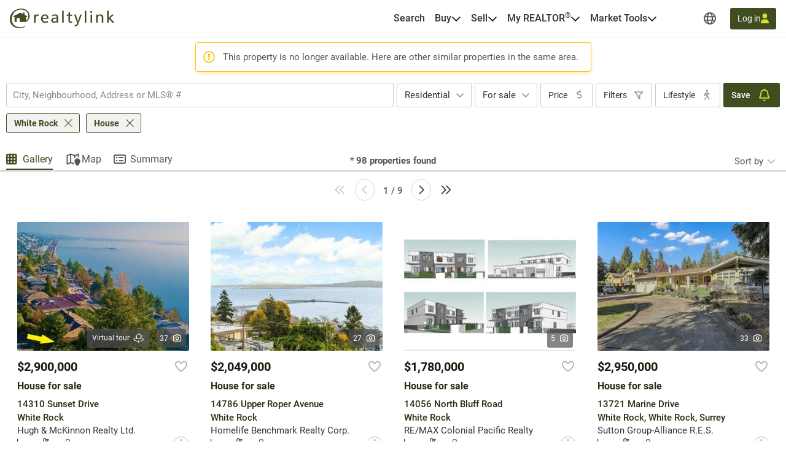

--- FILE ---
content_type: text/javascript
request_url: https://realtylink.org/js/lodash-custom.js?v=a9kNgMduNKdSuOB615ThCwA7HTuHxuqwqS-nEYzz6qo
body_size: 6049
content:
!function(){"use strict";var t=function(t,e){return t===e||t!=t&&e!=e},e=function(e,r){for(var n=e.length;n--;)if(t(e[n][0],r))return n;return-1},r=Array.prototype.splice;function n(t){var e=-1,r=null==t?0:t.length;for(this.clear();++e<r;){var n=t[e];this.set(n[0],n[1])}}n.prototype.clear=function(){this.__data__=[],this.size=0},n.prototype.delete=function(t){var n=this.__data__,o=e(n,t);return!(o<0||(o==n.length-1?n.pop():r.call(n,o,1),--this.size,0))},n.prototype.get=function(t){var r=this.__data__,n=e(r,t);return n<0?void 0:r[n][1]},n.prototype.has=function(t){return e(this.__data__,t)>-1},n.prototype.set=function(t,r){var n=this.__data__,o=e(n,t);return o<0?(++this.size,n.push([t,r])):n[o][1]=r,this};var o,u=n,c="object"==typeof global&&global&&global.Object===Object&&global,i="object"==typeof self&&self&&self.Object===Object&&self,a=c||i||Function("return this")(),f=a.Symbol,s=Object.prototype,l=s.hasOwnProperty,p=s.toString,b=f?f.toStringTag:void 0,y=Object.prototype.toString,v=f?f.toStringTag:void 0,h=function(t){return null==t?void 0===t?"[object Undefined]":"[object Null]":v&&v in Object(t)?function(t){var e=l.call(t,b),r=t[b];try{t[b]=void 0;var n=!0}catch(t){}var o=p.call(t);return n&&(e?t[b]=r:delete t[b]),o}(t):function(t){return y.call(t)}(t)},j=function(t){var e=typeof t;return null!=t&&("object"==e||"function"==e)},_=function(t){if(!j(t))return!1;var e=h(t);return"[object Function]"==e||"[object GeneratorFunction]"==e||"[object AsyncFunction]"==e||"[object Proxy]"==e},d=a["__core-js_shared__"],g=(o=/[^.]+$/.exec(d&&d.keys&&d.keys.IE_PROTO||""))?"Symbol(src)_1."+o:"",O=Function.prototype.toString,w=function(t){if(null!=t){try{return O.call(t)}catch(t){}try{return t+""}catch(t){}}return""},m=/^\[object .+?Constructor\]$/,A=Function.prototype,x=Object.prototype,S=A.toString,z=x.hasOwnProperty,P=RegExp("^"+S.call(z).replace(/[\\^$.*+?()[\]{}|]/g,"\\$&").replace(/hasOwnProperty|(function).*?(?=\\\()| for .+?(?=\\\])/g,"$1.*?")+"$"),E=function(t){return!(!j(t)||(e=t,g&&g in e))&&(_(t)?P:m).test(w(t));var e},F=function(t,e){var r=function(t,e){return null==t?void 0:t[e]}(t,e);return E(r)?r:void 0},I=F(a,"Map"),U=F(Object,"create"),$=Object.prototype.hasOwnProperty,k=Object.prototype.hasOwnProperty;function B(t){var e=-1,r=null==t?0:t.length;for(this.clear();++e<r;){var n=t[e];this.set(n[0],n[1])}}B.prototype.clear=function(){this.__data__=U?U(null):{},this.size=0},B.prototype.delete=function(t){var e=this.has(t)&&delete this.__data__[t];return this.size-=e?1:0,e},B.prototype.get=function(t){var e=this.__data__;if(U){var r=e[t];return"__lodash_hash_undefined__"===r?void 0:r}return $.call(e,t)?e[t]:void 0},B.prototype.has=function(t){var e=this.__data__;return U?void 0!==e[t]:k.call(e,t)},B.prototype.set=function(t,e){var r=this.__data__;return this.size+=this.has(t)?0:1,r[t]=U&&void 0===e?"__lodash_hash_undefined__":e,this};var M=B,D=function(t,e){var r,n,o=t.__data__;return("string"==(n=typeof(r=e))||"number"==n||"symbol"==n||"boolean"==n?"__proto__"!==r:null===r)?o["string"==typeof e?"string":"hash"]:o.map};function T(t){var e=-1,r=null==t?0:t.length;for(this.clear();++e<r;){var n=t[e];this.set(n[0],n[1])}}T.prototype.clear=function(){this.size=0,this.__data__={hash:new M,map:new(I||u),string:new M}},T.prototype.delete=function(t){var e=D(this,t).delete(t);return this.size-=e?1:0,e},T.prototype.get=function(t){return D(this,t).get(t)},T.prototype.has=function(t){return D(this,t).has(t)},T.prototype.set=function(t,e){var r=D(this,t),n=r.size;return r.set(t,e),this.size+=r.size==n?0:1,this};var N=T;function C(t){var e=this.__data__=new u(t);this.size=e.size}C.prototype.clear=function(){this.__data__=new u,this.size=0},C.prototype.delete=function(t){var e=this.__data__,r=e.delete(t);return this.size=e.size,r},C.prototype.get=function(t){return this.__data__.get(t)},C.prototype.has=function(t){return this.__data__.has(t)},C.prototype.set=function(t,e){var r=this.__data__;if(r instanceof u){var n=r.__data__;if(!I||n.length<199)return n.push([t,e]),this.size=++r.size,this;r=this.__data__=new N(n)}return r.set(t,e),this.size=r.size,this};var L=C,R=function(){try{var t=F(Object,"defineProperty");return t({},"",{}),t}catch(t){}}(),V=function(t,e,r){"__proto__"==e&&R?R(t,e,{configurable:!0,enumerable:!0,value:r,writable:!0}):t[e]=r},W=Object.prototype.hasOwnProperty,q=function(e,r,n){var o=e[r];W.call(e,r)&&t(o,n)&&(void 0!==n||r in e)||V(e,r,n)},G=function(t,e,r,n){var o=!r;r||(r={});for(var u=-1,c=e.length;++u<c;){var i=e[u],a=n?n(r[i],t[i],i,r,t):void 0;void 0===a&&(a=t[i]),o?V(r,i,a):q(r,i,a)}return r},H=function(t){return null!=t&&"object"==typeof t},J=function(t){return H(t)&&"[object Arguments]"==h(t)},K=Object.prototype,Q=K.hasOwnProperty,X=K.propertyIsEnumerable,Y=J(function(){return arguments}())?J:function(t){return H(t)&&Q.call(t,"callee")&&!X.call(t,"callee")},Z=Y,tt=Array.isArray,et="object"==typeof exports&&exports&&!exports.nodeType&&exports,rt=et&&"object"==typeof module&&module&&!module.nodeType&&module,nt=rt&&rt.exports===et?a.Buffer:void 0,ot=(nt?nt.isBuffer:void 0)||function(){return!1},ut=/^(?:0|[1-9]\d*)$/,ct=function(t,e){var r=typeof t;return!!(e=null==e?9007199254740991:e)&&("number"==r||"symbol"!=r&&ut.test(t))&&t>-1&&t%1==0&&t<e},it=function(t){return"number"==typeof t&&t>-1&&t%1==0&&t<=9007199254740991},at={};at["[object Float32Array]"]=at["[object Float64Array]"]=at["[object Int8Array]"]=at["[object Int16Array]"]=at["[object Int32Array]"]=at["[object Uint8Array]"]=at["[object Uint8ClampedArray]"]=at["[object Uint16Array]"]=at["[object Uint32Array]"]=!0,at["[object Arguments]"]=at["[object Array]"]=at["[object ArrayBuffer]"]=at["[object Boolean]"]=at["[object DataView]"]=at["[object Date]"]=at["[object Error]"]=at["[object Function]"]=at["[object Map]"]=at["[object Number]"]=at["[object Object]"]=at["[object RegExp]"]=at["[object Set]"]=at["[object String]"]=at["[object WeakMap]"]=!1;var ft=function(t){return function(e){return t(e)}},st="object"==typeof exports&&exports&&!exports.nodeType&&exports,lt=st&&"object"==typeof module&&module&&!module.nodeType&&module,pt=lt&&lt.exports===st&&c.process,bt=function(){try{return lt&&lt.require&&lt.require("util").types||pt&&pt.binding&&pt.binding("util")}catch(t){}}(),yt=bt&&bt.isTypedArray,vt=yt?ft(yt):function(t){return H(t)&&it(t.length)&&!!at[h(t)]},ht=Object.prototype.hasOwnProperty,jt=function(t,e){var r=tt(t),n=!r&&Z(t),o=!r&&!n&&ot(t),u=!r&&!n&&!o&&vt(t),c=r||n||o||u,i=c?function(t,e){for(var r=-1,n=Array(t);++r<t;)n[r]=e(r);return n}(t.length,String):[],a=i.length;for(var f in t)!e&&!ht.call(t,f)||c&&("length"==f||o&&("offset"==f||"parent"==f)||u&&("buffer"==f||"byteLength"==f||"byteOffset"==f)||ct(f,a))||i.push(f);return i},_t=Object.prototype,dt=function(t){var e=t&&t.constructor;return t===("function"==typeof e&&e.prototype||_t)},gt=function(t,e){return function(r){return t(e(r))}},Ot=gt(Object.keys,Object),wt=Object.prototype.hasOwnProperty,mt=function(t){return null!=t&&it(t.length)&&!_(t)},At=function(t){return mt(t)?jt(t):function(t){if(!dt(t))return Ot(t);var e=[];for(var r in Object(t))wt.call(t,r)&&"constructor"!=r&&e.push(r);return e}(t)},xt=Object.prototype.hasOwnProperty,St=function(t){if(!j(t))return function(t){var e=[];if(null!=t)for(var r in Object(t))e.push(r);return e}(t);var e=dt(t),r=[];for(var n in t)("constructor"!=n||!e&&xt.call(t,n))&&r.push(n);return r},zt=function(t){return mt(t)?jt(t,!0):St(t)},Pt="object"==typeof exports&&exports&&!exports.nodeType&&exports,Et=Pt&&"object"==typeof module&&module&&!module.nodeType&&module,Ft=Et&&Et.exports===Pt?a.Buffer:void 0,It=Ft?Ft.allocUnsafe:void 0,Ut=function(){return[]},$t=Object.prototype.propertyIsEnumerable,kt=Object.getOwnPropertySymbols,Bt=kt?function(t){return null==t?[]:(t=Object(t),function(t,e){for(var r=-1,n=null==t?0:t.length,o=0,u=[];++r<n;){var c=t[r];e(c,r,t)&&(u[o++]=c)}return u}(kt(t),(function(e){return $t.call(t,e)})))}:Ut,Mt=function(t,e){for(var r=-1,n=e.length,o=t.length;++r<n;)t[o+r]=e[r];return t},Dt=gt(Object.getPrototypeOf,Object),Tt=Object.getOwnPropertySymbols?function(t){for(var e=[];t;)Mt(e,Bt(t)),t=Dt(t);return e}:Ut,Nt=function(t,e,r){var n=e(t);return tt(t)?n:Mt(n,r(t))},Ct=function(t){return Nt(t,At,Bt)},Lt=function(t){return Nt(t,zt,Tt)},Rt=F(a,"DataView"),Vt=F(a,"Promise"),Wt=F(a,"Set"),qt=F(a,"WeakMap"),Gt="[object Map]",Ht="[object Promise]",Jt="[object Set]",Kt="[object WeakMap]",Qt="[object DataView]",Xt=w(Rt),Yt=w(I),Zt=w(Vt),te=w(Wt),ee=w(qt),re=h;(Rt&&re(new Rt(new ArrayBuffer(1)))!=Qt||I&&re(new I)!=Gt||Vt&&re(Vt.resolve())!=Ht||Wt&&re(new Wt)!=Jt||qt&&re(new qt)!=Kt)&&(re=function(t){var e=h(t),r="[object Object]"==e?t.constructor:void 0,n=r?w(r):"";if(n)switch(n){case Xt:return Qt;case Yt:return Gt;case Zt:return Ht;case te:return Jt;case ee:return Kt}return e});var ne=re,oe=Object.prototype.hasOwnProperty,ue=a.Uint8Array,ce=function(t){var e=new t.constructor(t.byteLength);return new ue(e).set(new ue(t)),e},ie=/\w*$/,ae=f?f.prototype:void 0,fe=ae?ae.valueOf:void 0,se=function(t,e,r){var n,o,u,c=t.constructor;switch(e){case"[object ArrayBuffer]":return ce(t);case"[object Boolean]":case"[object Date]":return new c(+t);case"[object DataView]":return function(t,e){var r=e?ce(t.buffer):t.buffer;return new t.constructor(r,t.byteOffset,t.byteLength)}(t,r);case"[object Float32Array]":case"[object Float64Array]":case"[object Int8Array]":case"[object Int16Array]":case"[object Int32Array]":case"[object Uint8Array]":case"[object Uint8ClampedArray]":case"[object Uint16Array]":case"[object Uint32Array]":return function(t,e){var r=e?ce(t.buffer):t.buffer;return new t.constructor(r,t.byteOffset,t.length)}(t,r);case"[object Map]":case"[object Set]":return new c;case"[object Number]":case"[object String]":return new c(t);case"[object RegExp]":return(u=new(o=t).constructor(o.source,ie.exec(o))).lastIndex=o.lastIndex,u;case"[object Symbol]":return n=t,fe?Object(fe.call(n)):{}}},le=Object.create,pe=function(){function t(){}return function(e){if(!j(e))return{};if(le)return le(e);t.prototype=e;var r=new t;return t.prototype=void 0,r}}(),be=bt&&bt.isMap,ye=be?ft(be):function(t){return H(t)&&"[object Map]"==ne(t)},ve=bt&&bt.isSet,he=ve?ft(ve):function(t){return H(t)&&"[object Set]"==ne(t)},je="[object Arguments]",_e="[object Function]",de="[object Object]",ge={};ge[je]=ge["[object Array]"]=ge["[object ArrayBuffer]"]=ge["[object DataView]"]=ge["[object Boolean]"]=ge["[object Date]"]=ge["[object Float32Array]"]=ge["[object Float64Array]"]=ge["[object Int8Array]"]=ge["[object Int16Array]"]=ge["[object Int32Array]"]=ge["[object Map]"]=ge["[object Number]"]=ge[de]=ge["[object RegExp]"]=ge["[object Set]"]=ge["[object String]"]=ge["[object Symbol]"]=ge["[object Uint8Array]"]=ge["[object Uint8ClampedArray]"]=ge["[object Uint16Array]"]=ge["[object Uint32Array]"]=!0,ge["[object Error]"]=ge[_e]=ge["[object WeakMap]"]=!1;var Oe=function t(e,r,n,o,u,c){var i,a=1&r,f=2&r,s=4&r;if(n&&(i=u?n(e,o,u,c):n(e)),void 0!==i)return i;if(!j(e))return e;var l=tt(e);if(l){if(i=function(t){var e=t.length,r=new t.constructor(e);return e&&"string"==typeof t[0]&&oe.call(t,"index")&&(r.index=t.index,r.input=t.input),r}(e),!a)return function(t,e){var r=-1,n=t.length;for(e||(e=Array(n));++r<n;)e[r]=t[r];return e}(e,i)}else{var p=ne(e),b=p==_e||"[object GeneratorFunction]"==p;if(ot(e))return function(t,e){if(e)return t.slice();var r=t.length,n=It?It(r):new t.constructor(r);return t.copy(n),n}(e,a);if(p==de||p==je||b&&!u){if(i=f||b?{}:function(t){return"function"!=typeof t.constructor||dt(t)?{}:pe(Dt(t))}(e),!a)return f?function(t,e){return G(t,Tt(t),e)}(e,function(t,e){return t&&G(e,zt(e),t)}(i,e)):function(t,e){return G(t,Bt(t),e)}(e,function(t,e){return t&&G(e,At(e),t)}(i,e))}else{if(!ge[p])return u?e:{};i=se(e,p,a)}}c||(c=new L);var y=c.get(e);if(y)return y;c.set(e,i),he(e)?e.forEach((function(o){i.add(t(o,r,n,o,e,c))})):ye(e)&&e.forEach((function(o,u){i.set(u,t(o,r,n,u,e,c))}));var v=l?void 0:(s?f?Lt:Ct:f?zt:At)(e);return function(t,e){for(var r=-1,n=null==t?0:t.length;++r<n&&!1!==e(t[r],r,t););}(v||e,(function(o,u){v&&(o=e[u=o]),q(i,u,t(o,r,n,u,e,c))})),i};function we(t){var e=-1,r=null==t?0:t.length;for(this.__data__=new N;++e<r;)this.add(t[e])}we.prototype.add=we.prototype.push=function(t){return this.__data__.set(t,"__lodash_hash_undefined__"),this},we.prototype.has=function(t){return this.__data__.has(t)};var me=we,Ae=function(t,e){for(var r=-1,n=null==t?0:t.length;++r<n;)if(e(t[r],r,t))return!0;return!1},xe=function(t,e,r,n,o,u){var c=1&r,i=t.length,a=e.length;if(i!=a&&!(c&&a>i))return!1;var f=u.get(t),s=u.get(e);if(f&&s)return f==e&&s==t;var l=-1,p=!0,b=2&r?new me:void 0;for(u.set(t,e),u.set(e,t);++l<i;){var y=t[l],v=e[l];if(n)var h=c?n(v,y,l,e,t,u):n(y,v,l,t,e,u);if(void 0!==h){if(h)continue;p=!1;break}if(b){if(!Ae(e,(function(t,e){if(c=e,!b.has(c)&&(y===t||o(y,t,r,n,u)))return b.push(e);var c}))){p=!1;break}}else if(y!==v&&!o(y,v,r,n,u)){p=!1;break}}return u.delete(t),u.delete(e),p},Se=function(t){var e=-1,r=Array(t.size);return t.forEach((function(t,n){r[++e]=[n,t]})),r},ze=function(t){var e=-1,r=Array(t.size);return t.forEach((function(t){r[++e]=t})),r},Pe=f?f.prototype:void 0,Ee=Pe?Pe.valueOf:void 0,Fe=Object.prototype.hasOwnProperty,Ie="[object Arguments]",Ue="[object Array]",$e="[object Object]",ke=Object.prototype.hasOwnProperty,Be=function(e,r,n,o,u,c){var i=tt(e),a=tt(r),f=i?Ue:ne(e),s=a?Ue:ne(r),l=(f=f==Ie?$e:f)==$e,p=(s=s==Ie?$e:s)==$e,b=f==s;if(b&&ot(e)){if(!ot(r))return!1;i=!0,l=!1}if(b&&!l)return c||(c=new L),i||vt(e)?xe(e,r,n,o,u,c):function(e,r,n,o,u,c,i){switch(n){case"[object DataView]":if(e.byteLength!=r.byteLength||e.byteOffset!=r.byteOffset)return!1;e=e.buffer,r=r.buffer;case"[object ArrayBuffer]":return!(e.byteLength!=r.byteLength||!c(new ue(e),new ue(r)));case"[object Boolean]":case"[object Date]":case"[object Number]":return t(+e,+r);case"[object Error]":return e.name==r.name&&e.message==r.message;case"[object RegExp]":case"[object String]":return e==r+"";case"[object Map]":var a=Se;case"[object Set]":var f=1&o;if(a||(a=ze),e.size!=r.size&&!f)return!1;var s=i.get(e);if(s)return s==r;o|=2,i.set(e,r);var l=xe(a(e),a(r),o,u,c,i);return i.delete(e),l;case"[object Symbol]":if(Ee)return Ee.call(e)==Ee.call(r)}return!1}(e,r,f,n,o,u,c);if(!(1&n)){var y=l&&ke.call(e,"__wrapped__"),v=p&&ke.call(r,"__wrapped__");if(y||v){var h=y?e.value():e,j=v?r.value():r;return c||(c=new L),u(h,j,n,o,c)}}return!!b&&(c||(c=new L),function(t,e,r,n,o,u){var c=1&r,i=Ct(t),a=i.length;if(a!=Ct(e).length&&!c)return!1;for(var f=a;f--;){var s=i[f];if(!(c?s in e:Fe.call(e,s)))return!1}var l=u.get(t),p=u.get(e);if(l&&p)return l==e&&p==t;var b=!0;u.set(t,e),u.set(e,t);for(var y=c;++f<a;){var v=t[s=i[f]],h=e[s];if(n)var j=c?n(h,v,s,e,t,u):n(v,h,s,t,e,u);if(!(void 0===j?v===h||o(v,h,r,n,u):j)){b=!1;break}y||(y="constructor"==s)}if(b&&!y){var _=t.constructor,d=e.constructor;_==d||!("constructor"in t)||!("constructor"in e)||"function"==typeof _&&_ instanceof _&&"function"==typeof d&&d instanceof d||(b=!1)}return u.delete(t),u.delete(e),b}(e,r,n,o,u,c))},Me=function t(e,r,n,o,u){return e===r||(null==e||null==r||!H(e)&&!H(r)?e!=e&&r!=r:Be(e,r,n,o,t,u))},De=function(t){return t==t&&!j(t)},Te=function(t,e){return function(r){return null!=r&&r[t]===e&&(void 0!==e||t in Object(r))}},Ne=function(t){var e=function(t){for(var e=At(t),r=e.length;r--;){var n=e[r],o=t[n];e[r]=[n,o,De(o)]}return e}(t);return 1==e.length&&e[0][2]?Te(e[0][0],e[0][1]):function(r){return r===t||function(t,e,r,n){var o=r.length,u=o,c=!n;if(null==t)return!u;for(t=Object(t);o--;){var i=r[o];if(c&&i[2]?i[1]!==t[i[0]]:!(i[0]in t))return!1}for(;++o<u;){var a=(i=r[o])[0],f=t[a],s=i[1];if(c&&i[2]){if(void 0===f&&!(a in t))return!1}else{var l=new L;if(n)var p=n(f,s,a,t,e,l);if(!(void 0===p?Me(s,f,3,n,l):p))return!1}}return!0}(r,t,e)}},Ce=function(t){return"symbol"==typeof t||H(t)&&"[object Symbol]"==h(t)},Le=/\.|\[(?:[^[\]]*|(["'])(?:(?!\1)[^\\]|\\.)*?\1)\]/,Re=/^\w*$/,Ve=function(t,e){if(tt(t))return!1;var r=typeof t;return!("number"!=r&&"symbol"!=r&&"boolean"!=r&&null!=t&&!Ce(t))||Re.test(t)||!Le.test(t)||null!=e&&t in Object(e)};function We(t,e){if("function"!=typeof t||null!=e&&"function"!=typeof e)throw new TypeError("Expected a function");var r=function(){var n=arguments,o=e?e.apply(this,n):n[0],u=r.cache;if(u.has(o))return u.get(o);var c=t.apply(this,n);return r.cache=u.set(o,c)||u,c};return r.cache=new(We.Cache||N),r}We.Cache=N;var qe,Ge,He,Je,Ke,Qe,Xe=/[^.[\]]+|\[(?:(-?\d+(?:\.\d+)?)|(["'])((?:(?!\2)[^\\]|\\.)*?)\2)\]|(?=(?:\.|\[\])(?:\.|\[\]|$))/g,Ye=/\\(\\)?/g,Ze=(qe=We((function(t){var e=[];return 46===t.charCodeAt(0)&&e.push(""),t.replace(Xe,(function(t,r,n,o){e.push(n?o.replace(Ye,"$1"):r||t)})),e}),(function(t){return 500===Ge.size&&Ge.clear(),t})),Ge=qe.cache,qe),tr=f?f.prototype:void 0,er=tr?tr.toString:void 0,rr=function t(e){if("string"==typeof e)return e;if(tt(e))return function(t,e){for(var r=-1,n=null==t?0:t.length,o=Array(n);++r<n;)o[r]=e(t[r],r,t);return o}(e,t)+"";if(Ce(e))return er?er.call(e):"";var r=e+"";return"0"==r&&1/e==-1/0?"-0":r},nr=function(t,e){return tt(t)?t:Ve(t,e)?[t]:Ze(function(t){return null==t?"":rr(t)}(t))},or=function(t){if("string"==typeof t||Ce(t))return t;var e=t+"";return"0"==e&&1/t==-1/0?"-0":e},ur=function(t,e){for(var r=0,n=(e=nr(e,t)).length;null!=t&&r<n;)t=t[or(e[r++])];return r&&r==n?t:void 0},cr=function(t,e){return null!=t&&e in Object(t)},ir=function(t,e){return null!=t&&function(t,e,r){for(var n=-1,o=(e=nr(e,t)).length,u=!1;++n<o;){var c=or(e[n]);if(!(u=null!=t&&r(t,c)))break;t=t[c]}return u||++n!=o?u:!!(o=null==t?0:t.length)&&it(o)&&ct(c,o)&&(tt(t)||Z(t))}(t,e,cr)},ar=function(t,e){return Ve(t)&&De(e)?Te(or(t),e):function(r){var n=function(t,e,r){var n=null==t?void 0:ur(t,e);return void 0===n?r:n}(r,t);return void 0===n&&n===e?ir(r,t):Me(e,n,3)}},fr=function(t){return t},sr=function(t){return Ve(t)?(e=or(t),function(t){return null==t?void 0:t[e]}):function(t){return function(e){return ur(e,t)}}(t);var e},lr=function(t){return"function"==typeof t?t:null==t?fr:"object"==typeof t?tt(t)?ar(t[0],t[1]):Ne(t):sr(t)},pr=/\s/,br=/^\s+/,yr=function(t){return t?t.slice(0,function(t){for(var e=t.length;e--&&pr.test(t.charAt(e)););return e}(t)+1).replace(br,""):t},vr=/^[-+]0x[0-9a-f]+$/i,hr=/^0b[01]+$/i,jr=/^0o[0-7]+$/i,_r=parseInt,dr=1/0,gr=function(t){return t?(t=function(t){if("number"==typeof t)return t;if(Ce(t))return NaN;if(j(t)){var e="function"==typeof t.valueOf?t.valueOf():t;t=j(e)?e+"":e}if("string"!=typeof t)return 0===t?t:+t;t=yr(t);var r=hr.test(t);return r||jr.test(t)?_r(t.slice(2),r?2:8):vr.test(t)?NaN:+t}(t))===dr||t===-1/0?17976931348623157e292*(t<0?-1:1):t==t?t:0:0===t?t:0},Or=Math.max,wr=(He=function(t,e,r){var n=null==t?0:t.length;if(!n)return-1;var o=null==r?0:function(t){var e=gr(t),r=e%1;return e==e?r?e-r:e:0}(r);return o<0&&(o=Or(n+o,0)),function(t,e,r,n){for(var o=t.length,u=r+(n?1:-1);n?u--:++u<o;)if(e(t[u],u,t))return u;return-1}(t,lr(e),o)},function(t,e,r){var n=Object(t);if(!mt(t)){var o=lr(e);t=At(t),e=function(t){return o(n[t],t,n)}}var u=He(t,e,r);return u>-1?n[o?t[u]:u]:void 0}),mr=function(t,e,r,n){for(var o=-1,u=null==t?0:t.length;++o<u;){var c=t[o];e(n,c,r(c),t)}return n},Ar=function(t,e,r){for(var n=-1,o=Object(t),u=r(t),c=u.length;c--;){var i=u[++n];if(!1===e(o[i],i,o))break}return t},xr=function(t,e){return t&&Ar(t,e,At)},Sr=(Je=xr,function(t,e){if(null==t)return t;if(!mt(t))return Je(t,e);for(var r=t.length,n=-1,o=Object(t);++n<r&&!1!==e(o[n],n,o););return t}),zr=function(t,e,r,n){return Sr(t,(function(t,o,u){e(n,t,r(t),u)})),n},Pr=Object.prototype.hasOwnProperty,Er=(Ke=function(t,e,r){Pr.call(t,r)?t[r].push(e):V(t,r,[e])},function(t,e){var r=tt(t)?mr:zr,n=Qe?Qe():{};return r(t,Ke,lr(e),n)});window._={cloneDeep:function(t){return Oe(t,5)},find:wr,groupBy:Er,forOwn:function(t,e){return t&&xr(t,"function"==typeof(r=e)?r:fr);var r}}}();